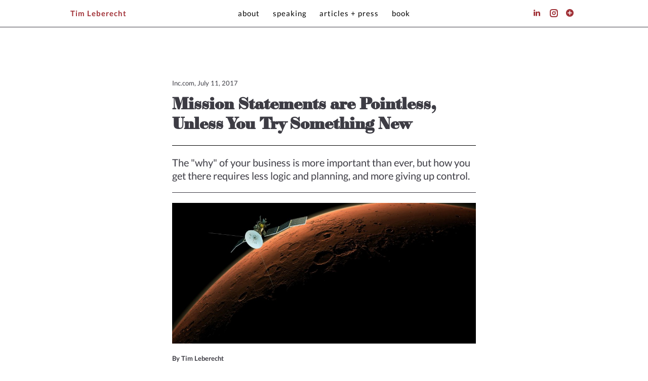

--- FILE ---
content_type: text/html; charset=UTF-8
request_url: http://timleberecht.com/article/3211/
body_size: 7288
content:
<!DOCTYPE html>
<html lang="en-US" prefix="og: http://ogp.me/ns#" class="no-js">
<head>
  <meta charset="UTF-8" />
  <meta name="viewport" content="width=device-width, initial-scale=1">
  <link rel="icon" type="image/x-icon" href="http://timleberecht.com/wp/wp-content/themes/tim_leberecht_2016/public/images/favicon.ico" />
  <title>Mission Statements are Pointless, Unless You Try Something New - Tim Leberecht</title>
  <script>document.documentElement.className = document.documentElement.className.replace("no-js","js");</script>

<!-- This site is optimized with the Yoast SEO plugin v3.0.7 - https://yoast.com/wordpress/plugins/seo/ -->
<link rel="canonical" href="http://timleberecht.com/article/3211/" />
<meta property="og:locale" content="en_US" />
<meta property="og:type" content="article" />
<meta property="og:title" content="Mission Statements are Pointless, Unless You Try Something New - Tim Leberecht" />
<meta property="og:description" content="By Tim Leberecht After several sessions of wrangling and wordsmithing, your company&#8217;s mission statement is ready to roll. There&#8217;s just one thing: it&#8217;s not inspiring. Many mission statements fail to &#8220;stick&#8221;; they are often boring, banal, even farcical. A Boston University survey showed that 70 percent of management teams believe their employees are inspired by their mission, butRead More" />
<meta property="og:url" content="http://timleberecht.com/article/3211/" />
<meta property="og:site_name" content="Tim Leberecht" />
<meta property="article:tag" content="Beautiful Business" />
<meta property="article:tag" content="Future of Work" />
<meta property="article:tag" content="Leadership" />
<meta property="article:tag" content="Purpose-driven Business" />
<meta property="article:section" content="Articles" />
<meta property="og:image" content="http://timleberecht.com/wp/wp-content/uploads/2017/07/Mission-Mars-Satellite-1-e1499779075320.jpg" />
<!-- / Yoast SEO plugin. -->

<link rel="alternate" type="application/rss+xml" title="Tim Leberecht &raquo; Feed" href="http://timleberecht.com/feed/" />
<link rel="alternate" type="application/rss+xml" title="Tim Leberecht &raquo; Comments Feed" href="http://timleberecht.com/comments/feed/" />
		<script type="text/javascript">
			window._wpemojiSettings = {"baseUrl":"https:\/\/s.w.org\/images\/core\/emoji\/72x72\/","ext":".png","source":{"concatemoji":"http:\/\/timleberecht.com\/wp\/wp-includes\/js\/wp-emoji-release.min.js?ver=4.4.34"}};
			!function(e,n,t){var a;function i(e){var t=n.createElement("canvas"),a=t.getContext&&t.getContext("2d"),i=String.fromCharCode;return!(!a||!a.fillText)&&(a.textBaseline="top",a.font="600 32px Arial","flag"===e?(a.fillText(i(55356,56806,55356,56826),0,0),3e3<t.toDataURL().length):"diversity"===e?(a.fillText(i(55356,57221),0,0),t=a.getImageData(16,16,1,1).data,a.fillText(i(55356,57221,55356,57343),0,0),(t=a.getImageData(16,16,1,1).data)[0],t[1],t[2],t[3],!0):("simple"===e?a.fillText(i(55357,56835),0,0):a.fillText(i(55356,57135),0,0),0!==a.getImageData(16,16,1,1).data[0]))}function o(e){var t=n.createElement("script");t.src=e,t.type="text/javascript",n.getElementsByTagName("head")[0].appendChild(t)}t.supports={simple:i("simple"),flag:i("flag"),unicode8:i("unicode8"),diversity:i("diversity")},t.DOMReady=!1,t.readyCallback=function(){t.DOMReady=!0},t.supports.simple&&t.supports.flag&&t.supports.unicode8&&t.supports.diversity||(a=function(){t.readyCallback()},n.addEventListener?(n.addEventListener("DOMContentLoaded",a,!1),e.addEventListener("load",a,!1)):(e.attachEvent("onload",a),n.attachEvent("onreadystatechange",function(){"complete"===n.readyState&&t.readyCallback()})),(a=t.source||{}).concatemoji?o(a.concatemoji):a.wpemoji&&a.twemoji&&(o(a.twemoji),o(a.wpemoji)))}(window,document,window._wpemojiSettings);
		</script>
		<style type="text/css">
img.wp-smiley,
img.emoji {
	display: inline !important;
	border: none !important;
	box-shadow: none !important;
	height: 1em !important;
	width: 1em !important;
	margin: 0 .07em !important;
	vertical-align: -0.1em !important;
	background: none !important;
	padding: 0 !important;
}
</style>
<link rel='stylesheet' id='main-css'  href='http://timleberecht.com/wp/wp-content/themes/tim_leberecht_2016/public/css/main.css?ver=4.4.34' type='text/css' media='all' />
<!-- This site uses the Google Analytics by Yoast plugin v5.4.6 - Universal enabled - https://yoast.com/wordpress/plugins/google-analytics/ -->
<script type="text/javascript">
	(function(i,s,o,g,r,a,m){i['GoogleAnalyticsObject']=r;i[r]=i[r]||function(){
		(i[r].q=i[r].q||[]).push(arguments)},i[r].l=1*new Date();a=s.createElement(o),
		m=s.getElementsByTagName(o)[0];a.async=1;a.src=g;m.parentNode.insertBefore(a,m)
	})(window,document,'script','//www.google-analytics.com/analytics.js','__gaTracker');

	__gaTracker('create', 'UA-57305754-1', 'auto');
	__gaTracker('set', 'forceSSL', true);
	__gaTracker('send','pageview');

</script>
<!-- / Google Analytics by Yoast -->
<script type='text/javascript' src='http://timleberecht.com/wp/wp-includes/js/jquery/jquery.js?ver=1.11.3'></script>
<script type='text/javascript' src='http://timleberecht.com/wp/wp-includes/js/jquery/jquery-migrate.min.js?ver=1.2.1'></script>
<link rel='https://api.w.org/' href='http://timleberecht.com/wp-json/' />
<link rel="EditURI" type="application/rsd+xml" title="RSD" href="http://timleberecht.com/wp/xmlrpc.php?rsd" />
<link rel="wlwmanifest" type="application/wlwmanifest+xml" href="http://timleberecht.com/wp/wp-includes/wlwmanifest.xml" /> 
<meta name="generator" content="WordPress 4.4.34" />
<link rel='shortlink' href='http://timleberecht.com/?p=3211' />
<link rel="alternate" type="application/json+oembed" href="http://timleberecht.com/wp-json/oembed/1.0/embed?url=http%3A%2F%2Ftimleberecht.com%2Farticle%2F3211%2F" />
<link rel="alternate" type="text/xml+oembed" href="http://timleberecht.com/wp-json/oembed/1.0/embed?url=http%3A%2F%2Ftimleberecht.com%2Farticle%2F3211%2F&#038;format=xml" />
  
</head>

<body class="single single-article postid-3211 article-3211">

<div class="header">
  <div class="container">
    <!-- <a href="http://timleberecht.tumblr.com" class="title">Tim Leberecht</a> -->
    <a href="http://timleberecht.com" class="title">Tim Leberecht</a>
    <ul id="menu-primary-navigation" class="menu"><li id="menu-item-2051" class="menu-item menu-item-type-post_type menu-item-object-page menu-item-2051"><a href="http://timleberecht.com/about/">About</a></li>
<li id="menu-item-2049" class="menu-item menu-item-type-post_type menu-item-object-page menu-item-2049"><a href="http://timleberecht.com/speaking/">Speaking</a></li>
<li id="menu-item-2048" class="menu-item menu-item-type-post_type menu-item-object-page menu-item-2048"><a href="http://timleberecht.com/articles-and-press/">Articles + Press</a></li>
<li id="menu-item-2050" class="menu-item menu-item-type-post_type menu-item-object-page menu-item-2050"><a href="http://timleberecht.com/books/">Book</a></li>
</ul>    <div class="social-links">
     <a target="_blank" href="http://www.linkedin.com/in/tleberecht" class="icon icon-linkedin"></a><a target="_blank" href="https://www.instagram.com/timleberecht/" class="instagram-icon"><span></span></a><a target="_blank" href="http://eepurl.com/gdazkf" class="icon icon-plus"></a>    </div>
    <a class="toggle-menu" href="#">
      <span class="line"></span>
    </a>
  </div>
</div>
<div class="page-wrapper hidden">


<div id="main">
  <div class="container clear-header article ">
    Inc.com, July 11, 2017    <h1 class="title fancy">Mission Statements are Pointless, Unless You Try Something New</h1>
    <p class="article-subtitle">The "why" of your business is more important than ever, but how you get there requires less logic and planning, and more giving up control.<p>    <img src="http://timleberecht.com/wp/wp-content/uploads/2017/07/Mission-Mars-Satellite.jpg" class="article-thumbnail">        <p><strong>By Tim Leberecht</strong></p>
<p>After several sessions of wrangling and wordsmithing, your company&#8217;s mission statement is ready to roll. There&#8217;s just one thing: it&#8217;s not inspiring.</p>
<p>Many mission statements fail to &#8220;stick&#8221;; they are often boring, banal, even <a href="https://www.inc.com/minda-zetlin/9-worst-mission-statements-all-time.html" onclick="__gaTracker('send', 'event', 'outbound-article', 'https://www.inc.com/minda-zetlin/9-worst-mission-statements-all-time.html', 'farcical');">farcical</a>. A <a href="http://www.economist.com/node/21530171" onclick="__gaTracker('send', 'event', 'outbound-article', 'http://www.economist.com/node/21530171', 'Boston University survey');" target="_blank">Boston University survey</a> showed that 70 percent of management teams believe their employees are inspired by their mission, but only 27 percent of employees agreed with that sentiment.</p>
<p>Clearly, there&#8217;s a disconnect.</p>
<h2>The time for next-level mission statements is now</h2>
<p>The world, and work culture, has evolved since mission statements became an entrenched part of corporate protocol&#8211;but their purpose and the way we approach them has not.</p>
<p>The traditional process for creating a mission statement is tricky. It presents a minefield of disparate allegiances, political calculations, and power dynamics. It can be polarizing. I once hired a conflict mediator to help.</p>
<p>And even if employees are included in the process, they are smart enough to see through the spin. Crowdsourced doesn&#8217;t mean co-authored, and employees understand the difference between being asked to contribute and truly leaving a mark.</p>
<h2>Millennials need meaning (and so do the rest of us)</h2>
<p>The new and improved mission statement must go beyond lip service to spark a message that&#8217;s aspirational as much as it&#8217;s inspirational, highlighting why employees choose your company over others. Because let&#8217;s face it, in today&#8217;s economy Millennials view the hiring process as a two-way street. And when they&#8217;re not happy, they fearlessly move on, looking for meaning in a job just as much as an alignment of skills and salary.</p>
<p>According to a 2015 <a href="http://www2.deloitte.com/global/en/pages/about-deloitte/articles/2015-millennial-survey-press-release.html" onclick="__gaTracker('send', 'event', 'outbound-article', 'http://www2.deloitte.com/global/en/pages/about-deloitte/articles/2015-millennial-survey-press-release.html', 'Deloitte survey');" target="_blank" rel="nofollow">Deloitte survey</a>, 6 out of 10 Millennials cited their company&#8217;s sense of purpose as part of the reason they chose their job. That same study also found, however, that as many as 28 percent of Millennials believe their talents aren&#8217;t being tapped by their current employers.</p>
<h2>The Beatles didn&#8217;t have a mission statement</h2>
<p>If you don&#8217;t like mission statements, you&#8217;ll like this: The Beatles didn&#8217;t have one.</p>
<p>Maybe the band was onto something? Artists are driven by an insatiable desire to create. It gets them out of bed, and keeps them going when times are tough. Their drive is their mission. They make a statement with each new work they produce, allowing it to speak for itself and leaving others to explain it.</p>
<p>Business, I don&#8217;t have to tell you, is different. You must explain everything first, and then act on it (also known as &#8220;strategy and planning&#8221;). Creating and maintaining predictability is critical. A mission statement cuts through the din to help a company legitimize, elevate, and rationalize itself.</p>
<p>The problem is that it doesn&#8217;t address intrinsic motivation&#8211;the kind that keeps artists pushing and pushing, and can help your employees do the same.</p>
<h2>Make innovating the mission statement your mission</h2>
<p>When I worked at <a href="https://www.frogdesign.com/about" onclick="__gaTracker('send', 'event', 'outbound-article', 'https://www.frogdesign.com/about', 'Frog Design');" target="_blank" rel="nofollow">Frog Design</a>, a global design and strategy firm, our founder, the industrial designer Hartmut Esslinger, had crafted a one-page manifesto in place of a mission statement. He chose this format because it articulates the philosophy behind a movement and advocates triggering one by challenging the status quo. It was pure passion, devoid of any strategic calculation.</p>
<p>I saw how a distinctive and firm point of view can truly inspire people; they are galvanized when they are a part of something different, something greater than themselves, like a movement.</p>
<p>So how to do that?</p>
<ul>
<li>Free yourself from research: You don&#8217;t need a comprehensive three-month discovery phase with stakeholder interviews. Replace the marathon with a sprint. A snapshot often captures the essence of your business better than a feature length documentary.</li>
<li>Embody your mission statement before you articulate it: Create an event that brings your company&#8217;s core attributes to life. Afterwards, describe what it was like; this will help steer away from boilerplate copy.</li>
<li>Collaborate with artists: Allow one or more to document what you do and write a story. You don&#8217;t have to use the output as the statement itself; it provides a perspective that helps shape the copy you use.</li>
<li>The democratic approach doesn&#8217;t work&#8211;at first: A good place to start is the founder&#8217;s vision and story, but this doesn&#8217;t work well as a team exercise (trust me). The next step is to invite employees to bring the statement to life with their feedback; keep in mind though: you can&#8217;t just ask for it, you&#8217;ve got to use it.</li>
<li>You must make choices: A good mission statement will polarize people&#8211;in a good way. Just like your personal identity is an act of exclusion&#8211;you can&#8217;t possibly be everybody&#8217;s family&#8211;your company is not for everyone. It&#8217;s not possible, practical, or specific enough &#8220;to improve the lives of everybody.&#8221; By contrast, wanting &#8220;to revolutionize public transportation&#8221; is both an inspiring mission and threatening to your competitors.</li>
</ul>
<p>I recently spoke with Stephen Scott Johnson, author of the forthcoming book <a href="https://www.stephenscottjohnson.com/emergent/" onclick="__gaTracker('send', 'event', 'outbound-article', 'https://www.stephenscottjohnson.com/emergent/', 'Emergent: Ignite Purpose, Transform Culture, Make Change Stick');" target="_blank" rel="nofollow"><em>Emergent: Ignite Purpose, Transform Culture, Make Change Stick</em></a>. In it, he argues that in order for organizations to become catalysts of change and adapt to an ever-changing world, they need to initiate movements internally or become a movement itself. Imposing a mandate of change from the top down won&#8217;t work because it doesn&#8217;t proactively engage those on the receiving end, and they simply won&#8217;t identify with it.</p>
<p>Global food company <a href="https://www.marketingweek.com/2017/06/23/danone-repositioning-manifesto-brand/" onclick="__gaTracker('send', 'event', 'outbound-article', 'https://www.marketingweek.com/2017/06/23/danone-repositioning-manifesto-brand/', 'Danone');" target="_blank" rel="nofollow">Danone</a> serves as a recent example for businesses-as-movements and has repositioned itself as a &#8220;manifesto brand,&#8221; involving all of its employees in the (at times beautifully messy) process and even creating the position of a Chief Manifesto Catalyst.</p>
<p>Let&#8217;s stop viewing mission statements as a rational activity. Plenty of what we do in business must be rational and controlled, but it&#8217;s only in letting go and stepping away from the confines of that thinking a mission statement can truly elevate.</p>
<p><em>This article originally appeared on <a href="https://www.inc.com/tim-leberecht/mission-statements-are-pointless-unless-you-try-so.html" onclick="__gaTracker('send', 'event', 'outbound-article', 'https://www.inc.com/tim-leberecht/mission-statements-are-pointless-unless-you-try-so.html', 'Inc.com');">Inc.com</a>. </em></p>
  </div>
</div>



</div>



<div class="footer">
<p class="text-center section-title" id="contact">Contact</p>
  <div class="pampas section contacts">
    <div class="container">
      <p><strong>Speaking:</strong> Bastien Kompf, Com Insights, <a href="mailto:bastien.kompf@cominsights.com">bastien.kompf@cominsights.com</a></p>
<p><strong>Literary agent:</strong> Zoë Pagnamenta, Calligraph, <a href="mailto:zoe@calligraphlit.com">zoe@calligraphlit.com</a></p>
<p><strong>Everything else:</strong> <a href="mailto:tim@thebusinessromantic.com">tim@thebusinessromantic.com</a></p>
<p>Book cover and headshots / photography by Beowulf Sheehan &#8211; © Beowulf Sheehan</p>
<p>Additional photography by Dan Taylor / <a href="http://www.heisenbergmedia.com/" target="_blank">Heisenberg Media</a></p>
<p><a href="http://timleberecht.com/privacy-policy/">Privacy Policy</a></p>
            <a href="http://eepurl.com/gdazkf" target="_blank" class="subscribe-box link-box">Subscribe to Newsletter</a>
            <div class="social-links">
      <a target="_blank" href="https://www.instagram.com/timleberecht/" class="instagram-icon"><span></span></a><a target="_blank" href="https://medium.com/@timleberecht" class="icon icon-medium"></a><a target="_blank" href="http://www.linkedin.com/in/tleberecht" class="icon icon-linkedin"></a>     <div class="mailing-address"><p><strong>Mailing address:</strong><br />
The Business Romantic Society GmbH<br />
Rosenthaler Str. 72a<br />
10119 Berlin, Germany</p>
</div>      
      <p class="built-by"><a href="http://www.builtbycivilization.com" target="_blank">BUILT BY CIVILIZATION</a></p>
      </div>
    </div>
   </div><!-- /.footer -->
</div><!-- page-wrapper -->
    <script type='text/javascript' src='http://timleberecht.com/wp/wp-content/themes/tim_leberecht_2016/public/js/pace.min.js?ver=0.0.1'></script>
<script type='text/javascript' src='http://timleberecht.com/wp/wp-content/themes/tim_leberecht_2016/public/js/vendor.js?ver=0.0.1'></script>
<script type='text/javascript' src='http://timleberecht.com/wp/wp-content/themes/tim_leberecht_2016/public/js/main.js?ver=0.0.1'></script>
<script type='text/javascript' src='http://timleberecht.com/wp/wp-includes/js/wp-embed.min.js?ver=4.4.34'></script>
</body>
</html>

--- FILE ---
content_type: text/css
request_url: http://timleberecht.com/wp/wp-content/themes/tim_leberecht_2016/public/css/main.css?ver=4.4.34
body_size: 45873
content:
/* Vendor Imports
--------------------------------------------- */
/* variables
--------------------------------------------- */
/* resets and source imports
--------------------------------------------- */
html {
  font-family: sans-serif;
  -ms-text-size-adjust: 100%;
  -webkit-text-size-adjust: 100%;
}
body {
  margin: 0;
}
article,
aside,
details,
figcaption,
figure,
footer,
header,
hgroup,
main,
nav,
section,
summary {
  display: block;
}
audio,
canvas,
progress,
video {
  display: inline-block;
  vertical-align: baseline;
}
audio:not([controls]) {
  display: none;
  height: 0;
}
[hidden],
template {
  display: none;
}
a {
  background: transparent;
}
a:active,
a:hover {
  outline: 0;
}
abbr[title] {
  border-bottom: 1px dotted;
}
b,
strong {
  font-weight: bold;
}
dfn {
  font-style: italic;
}
h1 {
  font-size: 2em;
  margin: 0.67em 0;
}
mark {
  background: #ff0;
  color: #000;
}
small {
  font-size: 80%;
}
sub,
sup {
  font-size: 75%;
  line-height: 0;
  position: relative;
  vertical-align: baseline;
}
sup {
  top: -0.5em;
}
sub {
  bottom: -0.25em;
}
img {
  border: 0;
}
svg:not(:root) {
  overflow: hidden;
}
figure {
  margin: 1em 40px;
}
hr {
  -webkit-box-sizing: content-box;
  -moz-box-sizing: content-box;
  box-sizing: content-box;
  height: 0;
}
pre {
  overflow: auto;
}
code,
kbd,
pre,
samp {
  font-family: monospace, monospace;
  font-size: 1em;
}
button,
input,
optgroup,
select,
textarea {
  color: inherit;
  font: inherit;
  margin: 0;
}
button {
  overflow: visible;
}
button,
select {
  text-transform: none;
}
button,
html input[type="button"],
input[type="reset"],
input[type="submit"] {
  -webkit-appearance: button;
  cursor: pointer;
}
button[disabled],
html input[disabled] {
  cursor: default;
}
button::-moz-focus-inner,
input::-moz-focus-inner {
  border: 0;
  padding: 0;
}
input {
  line-height: normal;
}
input[type="checkbox"],
input[type="radio"] {
  -webkit-box-sizing: border-box;
  -moz-box-sizing: border-box;
  box-sizing: border-box;
  padding: 0;
}
input[type="number"]::-webkit-inner-spin-button,
input[type="number"]::-webkit-outer-spin-button {
  height: auto;
}
input[type="search"] {
  -webkit-appearance: textfield;
  -webkit-box-sizing: content-box;
  -moz-box-sizing: content-box;
  box-sizing: content-box;
}
input[type="search"]::-webkit-search-cancel-button,
input[type="search"]::-webkit-search-decoration {
  -webkit-appearance: none;
}
fieldset {
  border: 1px solid #c0c0c0;
  margin: 0 2px;
  padding: 0.35em 0.625em 0.75em;
}
legend {
  border: 0;
  padding: 0;
}
textarea {
  overflow: auto;
}
optgroup {
  font-weight: bold;
}
table {
  border-collapse: collapse;
  border-spacing: 0;
}
td,
th {
  padding: 0;
}
html {
  -webkit-box-sizing: border-box;
  -moz-box-sizing: border-box;
  box-sizing: border-box;
}
*,
*:before,
*:after {
  -webkit-box-sizing: inherit;
  -moz-box-sizing: inherit;
  box-sizing: inherit;
}
@font-face {
  font-family: "icons";
  src: url("../fonts/icons.eot");
  src: url("../fonts/icons.eot?#iefix") format('eot'), url("../fonts/icons.woff") format('woff'), url("../fonts/icons.ttf") format('truetype'), url("../fonts/icons.svg#icons") format('svg');
  font-weight: normal;
  font-style: normal;
}
.icon {
  font-family: "icons";
}
.icon:before {
  display: inline-block;
  font-family: "icons";
  font-style: normal;
  font-weight: normal;
  line-height: 1;
  -webkit-font-smoothing: antialiased;
  -moz-osx-font-smoothing: grayscale;
}
.icon-arrow-down:before {
  content: "\E001";
}
.icon-ello:before {
  content: "\E002";
}
.icon-facebook:before {
  content: "\E003";
}
.icon-linkedin:before {
  content: "\E004";
}
.icon-medium:before {
  content: "\E005";
}
.icon-pinterest:before {
  content: "\E006";
}
.icon-play-button:before {
  content: "\E007";
}
.icon-plus:before {
  content: "\E008";
}
.icon-slideshare:before {
  content: "\E009";
}
.icon-tumblr:before {
  content: "\E00A";
}
.icon-twitter:before {
  content: "\E00B";
}
.icon-vimeo:before {
  content: "\E00C";
}
.icon-youtube:before {
  content: "\E00D";
}



.instagram-icon {
  display: inline-block;
  overflow: visible;
  position:relative;
  line-height: 1.1em;
  font-size:1em;
}

.instagram-icon span{
  background: url("../images/instagram-icon.svg") no-repeat center center;
  background-size: 98%;
  display: block;
  width:1.1em;
  height:1.1em;
  position:relative;
  top:.05em;
}


html,
body {
  height: 100%;
}
img {
  max-width: 100%;
  height: auto;
}
a {
  color: #A13137;
  text-decoration: none;
  -webkit-transition: background 0.15s ease;
  transition: background 0.15s ease;
}
p {
  margin: 0 0 20px;
}
strong {
  font-weight: bold;
}
small {
  font-weight: 300;
  font-size: 0.875rem;
}
.no-flicker {
  -webkit-transform: translate3d(0, 0, 0);
}
.hide-text {
  border: 0;
  font: 0/0 a;
  text-shadow: none;
  color: transparent;
  background-color: transparent;
}
.relative,
.home .book,
.page-homepage .book {
  position: relative;
}
.absolute {
  position: absolute;
}
.upcase {
  text-transform: uppercase;
}
.inline-block {
  display: inline-block;
}
.display-block,
.home .book,
.page-homepage .book {
  display: block;
}
.text-center {
  text-align: center;
}
.overflow-hidden {
  overflow: hidden;
}
.button-reset,
.filter-button {
  border: 0;
  padding: 0;
  cursor: pointer;
  overflow: visible;
  background: none;
}
.filter-button:hover{color: #A13137;}
.filter-button.active{font-weight:bold;}

.button-reset::-moz-focus-inner,
.filter-button::-moz-focus-inner {
  border: none;
  padding: 0;
}
.image-replace {
  font: 0/0 a;
  text-shadow: none;
  color: transparent;
}
.js .js-hidden {
  -ms-filter: "progid:DXImageTransform.Microsoft.Alpha(Opacity=0)";
  filter: alpha(opacity=0);
  opacity: 0;
  height: 0;
  overflow: hidden;
  padding: 0;
  margin: 0;
}
.no-mobile {
  display: none;
}
@media screen and (min-width: 800px) {
  .no-mobile {
    display: block;
  }
}
.mobile-only {
  display: block;
}
@media screen and (min-width: 800px) {
  .mobile-only {
    display: none;
  }
}
@media screen and (min-width: 800px) {
  .f-left {
    float: left;
  }
}
@media screen and (min-width: 800px) {
  .f-right {
    float: right;
  }
}
.mobile-center {
  text-align: center;
}
@media screen and (min-width: 800px) {
  .mobile-center {
    text-align: left;
  }
}

.page-wrapper{
	opacity:.999999
	-webkit-transition: opacity 0.5s;
       -moz-transition: opacity 0.5s;
	     -o-transition: opacity 0.5s;
            transition: opacity 0.5s;
} 
.page-wrapper.hidden {opacity:0;} 

.homepage-slides .vertically-center.overlay-wrapper{
  	position: absolute;
  	bottom:0px;
  /* 	max-width:600px; */
  }

.homepage-slides .overlay-inner {
  	border-top: 1px solid #000;
  	border-bottom: 1px solid #000;
/*
	border-top: 1px dotted rgba(61,60,68,0.25);
	border-bottom: 1px dotted rgba(61,60,68,0.25);
*/
  	padding-top:20px;
  	padding-bottom:20px;
}
  

.top-line {border-top:1px solid #000;}
.testimonials .feature-lead{
	/* border-bottom:1px solid #000; */
	max-width:none;
}

.testimonials .testimonial-inner {max-width:700px;margin:auto; padding:40px;}

.testimonials q,
.testimonials q p {font-family: "Lato", sans-serif;	font-size: .9rem;font-weight:normal;}
.testimonials-title {text-align: center;}


q, blockquote{display:block; quotes:"\201C" "\201D" "\2018" "\2019"}

.hanging-quotes q:before,
blockquote:before{content:open-quote; margin-left:-0.65em;}

.hanging-quotes q:after, 
blockquote:after{content:close-quote; margin-left:0em; font-weight:700;}

.testimonials q:before,
.testimonials blockquote:before{margin-left:-0.35em; font-weight:normal;}

.testimonials q:after,
.testimonials blockquote:after{font-weight:normal;}


@media screen and (min-width: 800px) {
  .vertically-center {
    position: relative;
    top: 50%;
    -webkit-transform: translateY(-50%);
    -ms-transform: translateY(-50%);
    transform: translateY(-50%);
  }
  .homepage-slides .overlay-wrapper {
  	margin:0px 40px;
  	/* display:none; */
  }
  .homepage-slides .vertically-center.right-align{
  	right:0px;
  }
}
@media screen and (min-width: 600px) {
	.testimonials q, .testimonials q p { 
    	font-size:1.1rem;
  	}
}

@media screen and (max-width: 600px) {
	.testimonials q, 
	.testimonials q p { 
    	line-height:1.4rem;
  	}
}



.no-quotes q:before,
.no-quotes q:after {content:'';}

q:before,
q p,
blockquote:before,
blockquote p{
	display:inline; 
	}

q + cite,
blockquote + cite{display:block;font-style:normal; font-weight:normal;margin-top:10px;margin-left:15px;font-weight:300;}

q + cite:before,
blockquote + cite:before{content:"— "; margin-left:-15px;}

.embed-container {
  position: relative;
  padding-bottom: 56.25%;
  height: 0;
  overflow: hidden;
  max-width: 100%;
  height: auto;
}
.embed-container iframe,
.embed-container object,
.embed-container embed {
  position: absolute;
  top: 0;
  left: 0;
  width: 100%;
  height: 100%;
}
.red {
  color: #A13137;
  font-weight: bold;
}
p.red {
  font-weight: normal;
}
.pampas {
  background: #f4eeec;
}
.section {
  padding: 40px 0;
}
.clear-header,
.container.clear-header,
.hero {
  margin-top: 52px;
}
.page-about #main .container,
.footer .container {
  max-width: 700px;
}
.footer .container .social-links a {
  font-size: 20px;
  margin-right: 1em;
}
.footer .container .social-links a:hover {
  color: #b2373d;
}

.contacts a.subscribe-box{
   margin-top: 14px;
   margin-bottom: 18px;
}

/*
.page-about .portrait {
 	margin:0px 20px 13px 0px;
 	float:left;
 	max-width:206px;
}
*/

.page-about .portrait {
    /* margin: 80px 0 40px; */
    margin: 0px 0px 13px 20px;
    float: right;
    max-width: 206px;
}

.page-about .biography {
  padding-bottom: 40px;
 /*  margin-top:100px; */
}
.article-header {
  border-bottom: 1px dotted rgba(61,60,68,0.25);
  margin-bottom: 20px;
}
a.read-more {
  font-weight: bold;
  color: #3d3c44;
}
a.read-more:hover {
  color: #A13137;
}
.article .post-thumbnail.circle {
  display: block;
  overflow: hidden;
  margin-bottom: 20px;
  text-align:center;
}
.article .post-thumbnail.circle img {
  /* border-radius: 50%; */
  margin: auto;
}
.article.slick-slide {
  text-align: left;
  padding: 40px 20px;
  position: relative;
}

@media screen and (max-width:800px){
	.article.slick-slide {
	  padding: 40px 40px;
	}
}
.article.slick-slide:before {
  content: "";
  position: absolute;
  display: block;
  top: 0;
  bottom: 0;
  z-index: -1;
  left: 0;
  right: -1px;
  border-right: 1px solid #3d3c44;
  padding-bottom: 9999px;
}
.filter-articles {
  background: #fff;
  text-align: center;
  padding: 8px;
  /* height: 54px; */
  min-height:54px;
  border-top: 1px solid #3d3c44;
  border-bottom: 1px solid #3d3c44;
  position: relative;
}
.filter-articles.above {
  z-index: 999;
}
@media screen and (min-width: 800px) {
  .filter-articles.affix {
    position: fixed;
    top: 0;
    left: 0;
    right: 0;
    z-index: 999;
  }
}
@media screen and (min-width: 1000px) {
  .admin-bar .filter-articles.affix {
    top: 30px;
  }
}
.filter-button {
  padding: 4px 15px;
  text-transform: lowercase;
  /* letter-spacing: 2px; */ /*removed because of primary menu item numbers now*/
 /*  border-right: 1px dotted rgba(61,60,68,0.3); */
}
@media screen and (max-width: 600px){
  .filter-button {
	padding: 4px 7px;
	text-transform: lowercase;
	letter-spacing: 1px;
	font-size:.7rem;
	padding-top:11px;
  }
}
.filter-button:focus {
  outline: 0;
}
.filter-button.active {
  color: #A13137;
}
.filter-button:last-child {
  border-right: none;
}
.book-section {
  border-top: 3px solid #3d3c44;
}
.book-section:first-child {
  border-top: none;
}
.book-section .attribution {
 /*  color: #A13137; */
  /* font-weight: 300; */
}
.book-section .article-header h3 {
  margin-top: 0;
}
.book-section .article-header h3 a {
  color: #3d3c44;
}
.book-section .article-header h3 a:hover {
  color: #A13137;
}
.book-section__header {
  text-align: center;
  max-width: 940px;
  padding: 0 20px;
  margin: 100px auto 50px;
  overflow: hidden;
}
.book-section__header .book-cover img {
  max-height: 70vh;
  width: auto;
}

.thumb-list{
	clear:both;
	text-align:center;	    
	padding-bottom: 20px;
    border-top: 1px solid #000;
    margin-top: 20px;
    padding-top:20px;}

.thumb-list ul{
	list-style: none;
	padding:0;
	margin:0;

}
.thumb-list li{
	display:inline-block;
	margin-right:10px;
	margin-left:10px;
	width:120px;
	height:120px;
}

.other-editions.thumb-list li{
	width:105px;
	height:auto;
	margin-right:10px;
	margin-left:10px;
}

.thumb-list a,
.thumb-list span {width:120px;height:120px;display:block;}

.other-editions.thumb-list a{
	width:105px;
	height:auto;
}

.thumb-list p {text-align:center;}
.other-editions-intro p{max-width:700px;margin:0px auto 20px auto;text-align:left;}

.logos.thumb-list{border-top: 1px dotted rgba(61,60,68,0.25);margin-left:20px; margin-right:20px;}
.page-template-articles-press .logos.thumb-list{margin-left:0px; margin-right:0px;}

.logos.thumb-list ul{/* display:table;  */margin:0 auto;text-align:center;}
.logos.thumb-list ul li{display:inline-block; padding:0px;margin-left:20px;margin-right:20px}
.logos.thumb-list ul li a,
.logos.thumb-list ul li span{opacity:.6;cursor:default;}
/* .logos.thumb-list ul li a:hover{opacity:.7;} */

.other-editions.thumb-list a{height:auto;}
/* .other-editions.thumb-list a img{display:block;} */

@media screen and (max-width: 600px) {
	.logos.thumb-list ul li{
		padding-left:0px;
		padding-right:0px;
		width:80px;height:80px;
	}
	.thumb-list a,
	.thumb-list span {
		width:80px;
		height:80px;}
		
	.other-editions.thumb-list li,
	.other-editions.thumb-list a{
		width:80px;
		height:auto;
	}
}



@media screen and (min-width: 800px) {
  .book-section__header .book-cover {
    float: left;
    width: 35%;
    max-height: 90vh;
  }
}
.book-section__header .book-info {
  text-align: left;
}
@media screen and (min-width: 800px) {
  .book-section__header .book-info {
    float: left;
    width: 64%;
    padding-left: 24px;
  }
}

.book-section__header .book-info .book-tagline {
  font-size: 33px;
  line-height: 1.4;
  margin-bottom: 20px;
}
/*
.book-section__header .book-info p {
  line-height: 1.7;
}
*/
.book-section__header .book-info .pre-order-links {
  margin: 0 0 20px 0;
  text-align: center;
}
@media screen and (max-width:800px){
	.book-section__header .book-info .pre-order-links {
		margin: 0 auto;
	}
}

.book-slider {
  border-bottom: 1px solid #3d3c44;
}
.book-slide {
  text-align: left;
  padding: 40px 20px;
  position: relative;
}
.book-slide:before {
  content: "";
  position: absolute;
  display: block;
  top: 0;
  bottom: 0;
  z-index: -1;
  left: 0;
  right: -1px;
  border-right: 1px solid #3d3c44;
  padding-bottom: 9999px;
}
.book-description {
  background: #f4eeec;
  padding: 100px 0;
}
.book-description .container {
  max-width: 700px;
}
.spaced {letter-spacing: 2px;}

a.link-box {
  display: block;
  max-width: 70%;
  text-transform: uppercase;
  font-size: 0.84375rem;
  line-height: 1.875rem;
  padding: 0 0.9375rem;
  border: 2px solid #A13137;
  font-weight: bold;
  margin: 0 auto 1em;
  letter-spacing: 2px;
  text-align:center;
}
@media screen and (min-width: 800px) {
  a.link-box {
    display: inline-block;
    margin: 0;
  }
  a.link-box.middle {
    border-right: none;
    border-left: none;
  }
  a.link-box:hover {
    background: #A13137;
    color: #fff;
  }
  a.link-box.bottom {
    border-top: none;
  }
}
.pre-order-links {
  position: relative;
  margin-bottom: 2.5em;
  max-width: 600px;
  margin: auto auto 1em;
  padding-top: 1em;
  left: -1px;
}

@media screen and (min-width: 800px) {
  .pre-order-links {
    display: -webkit-box;
    display: -webkit-flex;
    display: -ms-flexbox;
    display: flex;
    -webkit-flex-wrap: wrap;
    -ms-flex-wrap: wrap;
    flex-wrap: wrap;
  }
  .pre-order-links a {
    -webkit-flex-basis: 33.33%;
    -ms-flex-basis: 33.33%;
    -ms-flex-preferred-size: 33.33%;
    flex-basis: 33.33%;
  }
  .pre-order-links a.link-box {
    margin-right: -2px;
    margin-bottom: -2px;
  }
}
.social-links--row {
  border-top: 1px solid #3d3c44;
  border-bottom: 1px solid #3d3c44;
  padding: 1.5em 0;
  margin-bottom: 1em;
}
.social-links--row a {
  line-height: 1;
  display: inline-block;
  vertical-align: middle;
  margin: 0 0.5em;
}
@media screen and (min-width: 800px) {
  .social-links--row {
    font-size: 1.25rem;
    max-width: 800px;
    margin: 0 auto 1.5em;
  }
  .social-links--row a:hover {
    color: #b2373d;
  }
}

.contacts {
  padding-bottom: 3em;
}
.contacts p {
  font-size: 0.8125rem;
}
.header {
  padding: 1em 0;
  overflow: hidden;
  position: fixed;
  top: 0;
  left: 0;
  right: 0;
  z-index: 1;
  background: #fff;
  height: 54px;
  border-bottom: 1px solid #3d3c44;
  -webkit-transition: height 400ms cubic-bezier(1, 0, 0, 1);
  transition: height 400ms cubic-bezier(1, 0, 0, 1);
}
.header.open {
  height: 100%;
  overflow-y: auto;
}
@media screen and (min-width: 1000px) {
  .admin-bar .header {
    top: 30px;
  }
}
.admin-bar #wpadminbar {
  display: none !important;
}
@media screen and (min-width: 1000px) {
  .admin-bar #wpadminbar {
    display: block !important;
  }
}
.header .title {
  position: absolute;
  left: 1em;
  font-weight: bold;
  z-index: 1000;
  letter-spacing:1px;
}
.header .social-links {
  text-align: center;
}
@media screen and (min-width: 800px) {
  .header .social-links {
    text-align: left;
    position: absolute;
    top: 0;
    right: 1em;
    z-index: 1000;
  }
}
.header .social-links a {
  margin: 0 8px;
}
.header .social-links a:hover {
  color: #b2373d;
}
@media screen and (max-width: 800px) {
  .header .social-links a {
    margin: 0 15px;
    font-size: 1.5rem;
    display: inline-block;
  }
  .book-info .red,
  .red.upcase.spaced {
  	text-align:center;
  	display:block;
  }
}

.hero {
  position: relative;
  padding: 1em 0;
  /* border-bottom: 1px solid #3d3c44; */
}

.hero.homepage-slides{padding-top:0px;}

.section-background {
  -webkit-background-size: cover;
  background-size: cover;
  background-repeat: no-repeat;
  background-position: 50%;
  position: absolute;
  top: 0;
  left: 0;
  right: 0;
  bottom: 0;
  width: 100%;
  height: 100%;
  -ms-filter: "progid:DXImageTransform.Microsoft.Alpha(Opacity=0)";
  filter: alpha(opacity=0);
  opacity: 0;
  z-index: -50;
}
@media screen and (min-width: 800px) {
  .hero {
    height: 100%;
  }
}
.home,
.page-homepage  {
  text-align: center;
}

.page-template-homepage-2016 .articles-menu{border-top: 1px solid #000;}
/* .page-template-homepage-2016  */.logos-intro {text-align:center;}
.page-template-articles-press .logos-intro {text-align:left;}

.home .container .lead,
.page-homepage .container .lead  {
  max-width: 860px;
}

.page-template-homepage-2016 .homepage-slides .slick-list,
.page-template-homepage-2016 .homepage-slides .slick-track,
.page-template-homepage-2016 .homepage-slides .single-slide{
	min-height:100vh;
}

.home .book,
.page-homepage .book {
  margin: 1em auto;
}
.home .book img,
.page-homepage .book img {
  max-height: 60vh;
  width: auto;
}
.home .book img,
.page-homepage .book img {
  -webkit-box-shadow: 0 0 1.5em #91827d;
  box-shadow: 0 0 1.5em #91827d;
}
.home .icon-arrow-down,
.page-homepage .icon-arrow-down {
  font-size: 2em;
}

.horizontal-scroll {
  background: #fff;
}
@media screen and (min-width: 800px) {
  .horizontal-scroll {
    padding-right: 20px;
    padding-left: 19px;
  }  
}

.horizontal-scroll > div {
  display: inline-block;
  position: relative;
  white-space: normal;
  vertical-align: top;
  padding: 0 20px 40px 20px;
  width: 100%;
  text-align:left;
}
.horizontal-scroll > div:after {
  content: '';
  position: absolute;
  top: 0;
  bottom: 0;
  height: 100%;
  z-index: 0;
  left: 0;
  border-right: 1px solid #3d3c44;
  padding-bottom: 99999px;
}
.horizontal-scroll > div h3 {
  font-size: 24px;
  line-height: 1.25;
  margin: 0;
  padding-bottom: 20px;
}
.horizontal-scroll > div h3 a {
  color: #3d3c44;
}
.horizontal-scroll > div h3 a:hover {
  color: #A13137;
}
.horizontal-scroll > div p.article-subtitle {
  font-size: 17px;
  margin-top: 0;
  margin-bottom: 20px;
  font-weight: 400;
}
.horizontal-scroll > div p {
  font-size: 13px;
  line-height: 1.6;
}
.horizontal-scroll > div p.fancy {
  font-size: 17px;
  margin-bottom: 10px;
}
.horizontal-scroll > .article .article-footer {
  font-size: 13px;
  padding-top: 20px;
  border-top: 1px dotted rgba(61,60,68,0.25);
}
.horizontal-scroll .slick-dots {
  display: none !important;
}
.menu {
  display: block;
  text-align: center;
  list-style: none;
  margin: 0;
  padding: 50px 0;
}
@media screen and (min-width: 800px) {
  .menu {
    display: inline-block;
    position: absolute;
    padding: 0;
    left: 0;
    top: 0;
    right: 0;
    width: 100%;
  }
}
.menu li {
  display: block;
}
@media screen and (min-width: 800px) {
  .menu li {
    display: inline-block;
   /*  border-right: 1px solid #000; */
    font-size: 0;
  }
  .menu li:last-of-type {
    border-right: none;
  }
}
.menu li > a {
  font-size: 0.9375rem;
  display: block;
  color: #000;
  padding: 1em;
  text-transform:lowercase;
  /* letter-spacing:2px; */ /*removed because of primary menu item numbers now*/
  letter-spacing:1px;
}
@media screen and (max-width: 800px) {
  .menu li > a {
    padding: 1.5rem 0;
    font-size: 1.5rem;
  }
}
@media screen and (min-width: 800px) {
  .menu li > a {
    padding: 0 0.75em;
  }
}
.menu li > a:hover {
  color: #A13137;
}
.menu li.current-menu-item a {
  font-weight: bold;
}
.toggle-menu {
  width: 40px;
  height: 40px;
  position: absolute;
  top: -10px;
  right: 5px;
  z-index: 25;
  text-align: center;
  display: inline-block;
  -webkit-transition: all ease 0.3s;
  transition: all ease 0.3s;
  -webkit-animation: blinkBackground 4s infinite;
  animation: blinkBackground 4s infinite;
  cursor: pointer;
}
@media screen and (min-width: 800px) {
  .toggle-menu {
    display: none;
  }
}
.toggle-menu:hover {
  -webkit-animation: none;
  animation: none;
}
.toggle-menu.close {
  -webkit-animation: none;
  animation: none;
}
.toggle-menu.close .line {
  background-color: transparent;
}
.toggle-menu.close .line:before {
  -webkit-transform: translateY(8px) rotateZ(-45deg);
  -ms-transform: translateY(8px) rotateZ(-45deg);
  transform: translateY(8px) rotateZ(-45deg);
}
.toggle-menu.close .line:after {
  -webkit-transform: translateY(-8px) rotateZ(45deg);
  -ms-transform: translateY(-8px) rotateZ(45deg);
  transform: translateY(-8px) rotateZ(45deg);
}
.toggle-menu .line {
  display: inline-block;
  width: 25px;
  height: 4px;
  background: #000;
  position: relative;
  -webkit-transition: all ease 0.3s;
  transition: all ease 0.3s;
  top: 4px;
  vertical-align: bottom;
}
.toggle-menu .line:before {
  top: -8px;
}
.toggle-menu .line:after {
  top: 8px;
}
.toggle-menu .line:before,
.toggle-menu .line:after {
  position: absolute;
  content: '';
  display: inline-block;
  width: 25px;
  height: 4px;
  background: #000;
  -webkit-transition: all ease 0.3s;
  transition: all ease 0.3s;
  left: 0;
}
@-webkit-keyframes blinkBackground {
  0%, 45%, 55%, 65%, 100% {
    background: none;
  }
  50%, 60% {
    background: #ddd;
  }
}
@keyframes blinkBackground {
  0%, 45%, 55%, 65%, 100% {
    background: none;
  }
  50%, 60% {
    background: #ddd;
  }
}
.quotes {
 /*  border-top: 1px solid #3d3c44; */
  padding: 1.5em 0 1.5em 0;
}
.quote {
  margin-bottom: 3.875em;
  text-align: left;
  font-size: 13px;
}
.quote p{font-weight: bold;}
.quote p.quote-attribution {
  margin-top:8px;
  color:#9E9DA1;
  font-weight:normal;
}
.quote .attribution {
 /*  font-weight: bold; */
 font-size: 11px;
 text-transform: uppercase;

}
.attribution-subtitle {
  font-size: 11px;
  /* font-size: 0.7375rem; */
}
.quote p {
  margin-top: 0;
}
.quote p:first-child {
  margin-bottom: 0;
}
@media screen and (min-width: 800px) {
  .quotes {
    -webkit-columns: 2;
    -moz-columns: 2;
    columns: 2;
    -webkit-column-gap: 2.5em;
    -moz-column-gap: 2.5em;
    column-gap: 2.5em;
    max-width: 800px;
    margin: auto;
  }
  .quote {
    -webkit-column-break-inside: avoid;
    -moz-column-break-inside: avoid;
    -o-column-break-inside: avoid;
    -ms-column-break-inside: avoid;
    column-break-inside: avoid;
  }
}
.single #main .container,
#main .container.custom-page{
  max-width: 700px;
  margin-top: 125px;
  background: #fff;
  padding: 30px;
}

.articles-list-wrapper{
	width: 49.5%;
	float:left;
}

	@media screen and (max-width: 560px) {
		.articles-list-wrapper{
			width: auto;
			float:none;
		}
	}
.articles-list {
	list-style: none;
	padding-left:0px;
	margin-top:0px;
	margin-bottom:0px;
	padding-right:30px;
}	

.articles-list-wrapper h3{margin-bottom:10px;}

.articles-list .article-title {
	margin-bottom:16px;
}



/*
#main .container.custom-page{
	  margin-top: 52px;
}
*/

@media screen and (min-width: 1000px) {
  .single #main .container,
  #main .container.custom-page {
    padding: 30px 50px;
  }
}
.single #main .container.transparent,
#main .container.transparent.custom-page {
  background: rgba(255,255,255,0.95);
}
.single h1.title,
.video-title h2,
.page-template-society h1.title,
.page-template-articles-press h1.title {
  line-height: 1.2;
  padding-bottom: 20px;
  margin: 15px 0 20px;
  border-bottom: 1px solid #000;
  font-size: 33px;
}
.single .container.article,
.page-template-society .container.article,
.page-template-articles-press .container.article {
  font-size: 13px;
  font-weight: normal;
  margin-bottom: 125px;
}

.book-description .container p,
.biography p,
.biography li,
.pampas .container p,
.video-title p {
  font-size: 13px;
  font-weight: normal;
}

.biography li {margin-bottom:10px;font-weight: 500;}
.biography h1 {margin:1.87em 0 0.2em 0;}

.single #main .article-subtitle,
.page-template-society #main .article-subtitle,
.page-template-articles-press #main .article-subtitle{
  font-size: 20px;
  line-height: 1.3;
  margin-bottom: 20px;
  padding-bottom: 20px;
  font-weight:normal;
  border-bottom: 1px solid #3d3c44;
}

.single #main .article h2,
.single #main .article h3, 
.single #main .article h4,
.page-template-society #main .article h2,
.page-template-society #main .article h3, 
.page-template-society #main .article h4,
p.event-date,
p.book-tagline-subhead {
	font-family: 'Lato';
	font-size: 20px;
	line-height: 1.3;
	font-weight: normal;
}

.article-author {
  font-weight: bold;
  font-size: 15px;
}
.article-thumbnail {
  display: block;
  vertical-align: top;
  margin-bottom: 20px;
}
.fullscreen-background {
  position: fixed;
  top: 0;
  left: 0;
  right: 0;
  bottom: 0;
  width: 100%;
  height: 100%;
  -webkit-background-size: cover;
  background-size: cover;
  background-position: 50%;
  z-index: -50;
  -ms-filter: "progid:DXImageTransform.Microsoft.Alpha(Opacity=0)";
  filter: alpha(opacity=0);
  opacity: 0;
}
@media screen and (max-width: 800px) {
  .fullscreen-background {
    display: none !important;
  }
}
.slick-slider {
  position: relative;
  display: block;
  overflow: hidden;
  -webkit-box-sizing: border-box;
  -moz-box-sizing: border-box;
  box-sizing: border-box;
  -moz-box-sizing: border-box;
  -webkit-touch-callout: none;
  -webkit-user-select: none;
  -khtml-user-select: none;
  -moz-user-select: none;
  -ms-user-select: none;
  user-select: none;
  -ms-touch-action: pan-y;
  touch-action: pan-y;
  -webkit-tap-highlight-color: transparent;
}
.slick-list {
  position: relative;
  overflow: hidden;
  display: block;
  margin: 0;
  padding: 0;
}
.slick-list:focus {
  outline: none;
}
.slick-list.dragging {
  cursor: pointer;
  cursor: hand;
}
.slick-loading .slick-track {
  visibility: hidden;
}
.slick-loading .slick-slide {
  visibility: hidden;
}
.slick-slider .slick-track {
  -webkit-transform: translate3d(0, 0, 0);
  -ms-transform: translate3d(0, 0, 0);
  -webkit-transform: translate3d(0, 0, 0);
  -ms-transform: translate3d(0, 0, 0);
  transform: translate3d(0, 0, 0);
}
.slick-track {
  position: relative;
  left: 0;
  top: 0;
  display: block;
}
.slick-track:after {
  clear: both;
}
.slick-track:before,
.slick-track:after {
  content: "";
  display: table;
}
.slick-slide {
  float: left;
  height: 100%;
  min-height: 1px;
  display: none;
}
.slick-slide img {
  display: block;
}
.slick-slide.slick-loading img {
  display: none;
}
.slick-slide.dragging img {
  pointer-events: none;
}
[dir="rtl"] .slick-slide {
  float: right;
}
[dir="rtl"] .slick-prev {
  left: auto;
  right: 0px;
}
[dir="rtl"] .slick-prev:before {
  content: ">";
}
[dir="rtl"] .slick-next {
  left: 0px;
  right: auto;
}
[dir="rtl"] .slick-next:before {
  content: ">";
}
.slick-initialized .slick-slide {
  display: block;
}
.slick-vertical .slick-slide {
  display: block;
  height: auto;
  border: 1px solid transparent;
}
.slick-prev,
.slick-next {
  position: absolute;
  display: block;
  /* height: 20px; */
  height:100%;
  width: 40px;
  line-height: 0;
  font-size: 0;
  cursor: pointer;
  background: rgba(255,255,255, .95);
  color: #000;
  /* top: 50%; */
  top:0px;
/*   margin-top: -10px; */
  margin-top:0px;
  padding: 0;
  border: none;
  outline: none;
}
.slick-prev{ border-right:1px solid #000;}
.slick-next{ border-left:1px solid #000;}

.featured-videos .slick-prev,
.featured-videos .slick-next{
	display:none !important;
}

.slick-prev:hover,
.slick-prev:focus,
.slick-next:hover,
.slick-next:focus {
  outline: none;
 /*  background: transparent; */
  /* color: transparent; */
}
.slick-prev:hover:before,
.slick-prev:focus:before,
.slick-next:hover:before,
.slick-next:focus:before {
  -ms-filter: none;
  -webkit-filter: none;
  filter: none;
  opacity: 1;
}
.slick-prev.slick-disabled:before,
.slick-next.slick-disabled:before {
  -ms-filter: "progid:DXImageTransform.Microsoft.Alpha(Opacity=25)";
  filter: alpha(opacity=25);
  opacity: 0.25;
}
.slick-prev:before,
.slick-next:before {
  font-size: 20px;
  line-height: 1;
  color: #000;
  -ms-filter: "progid:DXImageTransform.Microsoft.Alpha(Opacity=75)";
  filter: alpha(opacity=75);
  opacity: 0.75;
  -webkit-font-smoothing: antialiased;
  -moz-osx-font-smoothing: grayscale;
}
.slick-prev {
  left: 0px;
}
.slick-prev:before {
  content: "<";
}
.slick-next {
  right: 0px;
}
.slick-next:before {
  content: ">";
}
.slick-dots {
/*   border-top: 1px solid #3d3c44; */
  margin: 0;
  position: relative;
  list-style: none;
  display: block;
  text-align: center;
  padding: 0;
  width: 100%;
}
.slick-dots li {
  position: relative;
  display: inline-block;
  height: 40px;
  margin: 0 5px;
  padding: 15px 0;
  cursor: pointer;
}
.slick-dots li button {
  border: 0;
  background: transparent;
  display: block;
  height: 8px;
  width: 8px;
  outline: none;
  line-height: 0;
  font-size: 0;
  color: transparent;
  padding: 5px;
  cursor: pointer;
  border-radius: 50%;
  border: 1px solid #3d3c44;
}
.slick-dots li.slick-active button {
  background: #3d3c44;
}
.slick-dots li button:hover,
.slick-dots li button:focus {
  outline: none;
}
.slick-dots li button:hover:before,
.slick-dots li button:focus:before {
  -ms-filter: none;
  -webkit-filter: none;
  filter: none;
  opacity: 1;
}

.video-thumbs{
	width:100%;
	height:calc(100vh - 52px);
	margin-top:52px;
}
.video-thumbs a{
	display:block;
	float:left;
	width:33.33333%;
	height:50%;
	cursor:pointer; 
	font-family: SybariteLarge, serif; 
	font-size:33px;
	line-height:1.25;
	font-weight:bold;
	overflow:hidden;
}
.video-thumbs a span.video-source{	
	display:table;
	text-align:center;
	width:100.2%;
	height:100.2%;
	border:none;
	padding:0px;
}
.video-source.hide{
	opacity:0;
	-webkit-transition: all linear .2s;
    -moz-transition: all linear .2s;
    -o-transition: all linear .2s;
    transition:  all linear .2s;
}
.video-source.show{
	opacity:1;
	-webkit-transition: all linear .2s;
    -moz-transition: all linear .2s;
    -o-transition: all linear .2s;
    transition:  all linear .2s;
}

.video-thumbs a span.source-inner{
	display:table-cell;
	vertical-align: middle;
	color:#3d3c44;
	padding:40px;
	margin:40px;
	background-color:rgba(255,255,255,.8);
}

/*
@media screen and (max-width:1000px){
	.video-thumbs{
		display:none;
	}
}
@media screen and (min-width:1000px){
	.videos-wrapper{
		display:none;
	}
}
*/

.video-slide {
  /* border-bottom: 1px solid #3d3c44; */
  padding-top:24px;
}
.video-caption {
  padding: 40px 15px 24px 0;
}
@media screen and (min-width: 1000px) {
  .video-caption {
    float: left;
    width: 35%;
  }
}
@media screen and (min-width: 1000px) {
  .video-player {
    float: right;
    width: 64%;
    padding-top:40px;
  }
}
.video-source {
  border-bottom: 1px solid #3d3c44;
  padding-bottom: 20px;
}
.video-placeholder {
  position: relative;
  display: block;
  height: 372px;
  background-repeat: no-repeat;
  -webkit-background-size: cover;
  background-size: cover;
  background-position: 50%;
}
.active-video {
  position: absolute;
  top: 0;
  left: 0;
  width: 100%;
  height: 100%;
  z-index: 5;
}
.play-button {
  width: 80px;
  height: 80px;
  position: relative;
  margin: auto;
  top: 50%;
  -webkit-transform: translateY(-50%);
  -ms-transform: translateY(-50%);
  transform: translateY(-50%);
  cursor: pointer;
  -ms-filter: "progid:DXImageTransform.Microsoft.Alpha(Opacity=70)";
  filter: alpha(opacity=70);
  opacity: 0.7;
  -webkit-transform: opacity 0.3s linear;
  -ms-transform: opacity 0.3s linear;
  transform: opacity 0.3s linear;
  -webkit-transform-origin: 50% 50%;
  -ms-transform-origin: 50% 50%;
  transform-origin: 50% 50%;
}
.play-button g {
  fill: #fff;
}
.play-button:hover {
  -ms-filter: none;
  -webkit-filter: none;
  filter: none;
  opacity: 1;
}
.loader {
  width: 40px;
  height: 40px;
  position: relative;
  margin: auto;
  top: 50%;
  -webkit-transform: translateY(-50%);
  -ms-transform: translateY(-50%);
  transform: translateY(-50%);
  display: none;
}
.play-path {
  -webkit-transition: stroke-dashoffset 3s ease-in-out;
  transition: stroke-dashoffset 3s ease-in-out;
}
.events {
  text-align: center;
}
.event h2,
.event p {
  margin: 0 auto;
  max-width: 600px;
}
.event {
  padding: 20px;
  border-bottom: 1px solid rgba(61,60,68,0.5);
}
p.event-list__title {
  line-height: 40px;
  /* border-top: 1px solid #3d3c44; */
  /* border-bottom: 1px solid #3d3c44; */
  margin: 0;
}

.booking-columns .column{margin:60px 20px;text-align:center;}
.booking-columns h3{font-size:20px; font-weight: normal; font-family: "Lato", sans-serif;}
.upcoming-event a {
  color: #3d3c44;
}
.upcoming-event:hover {
  -webkit-box-shadow: inset 0 0 0 3px #3d3c44;
  box-shadow: inset 0 0 0 3px #3d3c44;
  border-color: #3d3c44;
}

.past-events-inner {
	-webkit-column-count: 3; /* Chrome, Safari, Opera */
    -moz-column-count: 3; /* Firefox */
    column-count: 3;
    clear:both;
}
.past-event {
/*   background: #f4eeec; */
  background:#FFF;
  border:none;
  display:inline-block;
}
.past-event h2,
.past-event p {
  -ms-filter: "progid:DXImageTransform.Microsoft.Alpha(Opacity=70)";
  filter: alpha(opacity=70);
  opacity: 0.7;
  font-size:1.1rem;
}

.past-event h2{
	font-family: 'Lato', sans-serif;
	font-weight:normal;
}
.past-event p {
  font-size:.9rem;
}

/*
@import url("http://fonts.googleapis.com/css?family=Nunito:300,700");

@font-face {
  font-family: 'Nunito';
  font-style: normal;
  font-weight: 400;
  src: local('Nunito-Regular'), url(http://fonts.gstatic.com/s/nunito/v7/6TbRXKWJjpj6V2v_WyRbMX-_kf6ByYO6CLYdB4HQE-Y.woff2) format('woff2');
  unicode-range: U+0000-00FF, U+0131, U+0152-0153, U+02C6, U+02DA, U+02DC, U+2000-206F, U+2074, U+20AC, U+2212, U+2215, U+E0FF, U+EFFD, U+F000;
}
*/

/* latin-ext */
@font-face {
  font-family: 'Lato';
  font-style: normal;
  font-weight: 300;
  src: local('Lato Light'), local('Lato-Light'), url(http://fonts.gstatic.com/s/lato/v11/IY9HZVvI1cMoAHxvl0w9LVKPGs1ZzpMvnHX-7fPOuAc.woff2) format('woff2');
  unicode-range: U+0100-024F, U+1E00-1EFF, U+20A0-20AB, U+20AD-20CF, U+2C60-2C7F, U+A720-A7FF;
}
/* latin */
@font-face {
  font-family: 'Lato';
  font-style: normal;
  font-weight: 300;
  src: local('Lato Light'), local('Lato-Light'), url(http://fonts.gstatic.com/s/lato/v11/22JRxvfANxSmnAhzbFH8PlKPGs1ZzpMvnHX-7fPOuAc.woff2) format('woff2');
  unicode-range: U+0000-00FF, U+0131, U+0152-0153, U+02C6, U+02DA, U+02DC, U+2000-206F, U+2074, U+20AC, U+2212, U+2215, U+E0FF, U+EFFD, U+F000;
}
/* latin-ext */
@font-face {
  font-family: 'Lato';
  font-style: normal;
  font-weight: 400;
  src: local('Lato Regular'), local('Lato-Regular'), url(http://fonts.gstatic.com/s/lato/v11/8qcEw_nrk_5HEcCpYdJu8BTbgVql8nDJpwnrE27mub0.woff2) format('woff2');
  unicode-range: U+0100-024F, U+1E00-1EFF, U+20A0-20AB, U+20AD-20CF, U+2C60-2C7F, U+A720-A7FF;
}
/* latin */
@font-face {
  font-family: 'Lato';
  font-style: normal;
  font-weight: 400;
  src: local('Lato Regular'), local('Lato-Regular'), url(http://fonts.gstatic.com/s/lato/v11/MDadn8DQ_3oT6kvnUq_2rxTbgVql8nDJpwnrE27mub0.woff2) format('woff2');
  unicode-range: U+0000-00FF, U+0131, U+0152-0153, U+02C6, U+02DA, U+02DC, U+2000-206F, U+2074, U+20AC, U+2212, U+2215, U+E0FF, U+EFFD, U+F000;
}
/* latin-ext */
@font-face {
  font-family: 'Lato';
  font-style: normal;
  font-weight: 700;
  src: local('Lato Bold'), local('Lato-Bold'), url(http://fonts.gstatic.com/s/lato/v11/rZPI2gHXi8zxUjnybc2ZQFKPGs1ZzpMvnHX-7fPOuAc.woff2) format('woff2');
  unicode-range: U+0100-024F, U+1E00-1EFF, U+20A0-20AB, U+20AD-20CF, U+2C60-2C7F, U+A720-A7FF;
}
/* latin */
@font-face {
  font-family: 'Lato';
  font-style: normal;
  font-weight: 700;
  src: local('Lato Bold'), local('Lato-Bold'), url(http://fonts.gstatic.com/s/lato/v11/MgNNr5y1C_tIEuLEmicLm1KPGs1ZzpMvnHX-7fPOuAc.woff2) format('woff2');
  unicode-range: U+0000-00FF, U+0131, U+0152-0153, U+02C6, U+02DA, U+02DC, U+2000-206F, U+2074, U+20AC, U+2212, U+2215, U+E0FF, U+EFFD, U+F000;
}

@font-face {
  font-family: 'SybariteLarge';
  src: url("../fonts/2C7A67_0_0.eot");
  src: url("../fonts/2C7A67_0_0.eot?#iefix") format('embedded-opentype'), url("../fonts/2C7A67_0_0.woff2") format('woff2'), url("../fonts/2C7A67_0_0.woff") format('woff'), url("../fonts/2C7A67_0_0.ttf") format('truetype');
}
body {
  color: #3d3c44;
  font-size: 0.9375rem;
  line-height: 1.5;
  padding-bottom: 3em;
  font-family: 'Lato', sans-serif;
}
p {font-family: 'Lato', sans-serif; font-weight:normal;}
.fancy,
h2,
h3,
h4,
.lead,
.lead--medium,
.book-description p:first-child strong:first-child,
.biography p:first-child strong:first-child,
q,
q p {
  font-family: SybariteLarge, serif;
}
h2,
h3,
q,
q p {
  font-size: 1.4375rem;
}

q:before,
q:after,
q p,
blockquote:before,
blockquote:after,
blockquote p{
	font-size: 24px;
    line-height: 1.25;
    font-weight:bold;
}


.testimonial-inner q:before,
.testimonial-inner q:after,
.testimonial-inner q p {
	/*
font-size: 24px;
    line-height: 1.25;
    font-weight:300;
    font-family: 'Lato', sans-serif;
*/
}
 
h4 {
  font-size: 16px;
  margin: 0;
}
.lead {
  font-size: 1.5rem;
  max-width: 500px;
  margin: 0 auto 1.5em;
  line-height: 1.3;
}
@media screen and (min-width: 800px) {
  .lead {
    /* font-size: 1.5625rem; */
    font-size:2.06rem;
  }
}
.lead--medium {
  font-size: 1.25rem;
  max-width: 25em;
  margin: 4.375em auto 1.25em;
  letter-spacing: 1px;
}
p.section-title {
  line-height: 35px;
  font-weight: bold;
  margin: 0;
  color:#FFF;
  background-color:#A13137;/* old red: 9b3035*/
  text-transform:uppercase;
  letter-spacing: 2px;
}
.book-description p:first-child strong:first-child,
.biography p:first-child strong:first-child {
  font-size: 23px;
  line-height: 1;
}
.container {
  position: relative;
  max-width: 68.75em;
  padding: 0 1.5em;
  margin: auto;
}

.book-section__header .book-info .book-tagline {
	padding-bottom: 20px;
	border-bottom: 1px solid #000;
}

.book-section__header .book-info p {
	margin-bottom: 20px;
	padding-bottom: 20px;
	border-bottom: 1px solid #3d3c44;
}
.book-section__header .book-info p.red {
	border-bottom: none;
}

.page-about #main{
	padding-top:54px;
}
.footer .social-links{margin-top:2px;}
/* .footer .container .social-links a:last-child{ margin-right:0px;} */

.footer .container .social-links a.icon-pinterest,
.footer .container .social-links p.built-by a{margin-right:0px;}

.footer .container .social-links .mailing-address,
.footer .container .social-links .built-by{
	margin-top:17px;
	margin-bottom:0px;
}
.footer .social-links .built-by a{
	font-size:11px;
}

/*
.contacts {text-align:left;}
.contacts p{margin-bottom:7px;text-align:left;}

*/
/*
@media screen and (max-width: 800px) {
  .contacts,
  .contacts p {text-align:center;}
}
*/

.contacts {text-align:center;}
.contacts p{margin-bottom:7px;text-align:center;}


@media screen and (max-width:400px){
   .portrait img {width:117px;}
}

/*** FEATURE ADDITIONS ***/
.feature-lead {

	text-align: left;
	background-color: rgba(255,255,255, .9);
	padding: 30px 50px;
}

@media screen and (min-width: 800px) {
	.feature-lead {
		max-width: 600px;
	}
}

.feature-lead.slide-overlay{padding:50px;}

.feature-lead .feature-source{font-size:13px;}
.feature-lead h2{font-size:2.06rem; border-bottom:1px solid #000;padding-bottom:5px}
.feature-lead .feature-description p{font-size:17px;font-weight:400;line-height: 1.6;}
.feature-lead .link-box{font-family: 'Lato', sans-serif;}

@media screen and (max-width: 600px) {
	.feature-lead.slide-overlay{padding:20px;}
	
	q:before, q:after, q p, q, body q p, blockquote:before, blockquote:after, blockquote p {
    	font-size: 16px;
    	line-height: 1.25;
   		font-weight: bold;
	}
	cite {font-size:12px;}
	q + cite:before,
	blockquote + cite:before{ margin-left:-12px;}
/* 	.overlay */
}

.clear {clear:both;}


/****** MODAL OVERLAY ******/

.modal-bg {
	position: fixed;
	top: 0;
	right: 0;
	bottom: 0;
	left: 0;
	z-index: 101;
	display: table;
	width: 100%;
	height: 100%;
	background: rgba(0,0,0,0.5);
	opacity: 0;
	visibility: hidden;
	opacity: 0;
	transition: visibility 0s linear 0.25s, opacity 0.25s linear;
/*
	-webkit-transition: opacity 0.5s;
       -moz-transition: opacity 0.5s;
	     -o-transition: opacity 0.5s;
            transition: opacity 0.5s;
*/
}
.modal-bg.show {
	visibility: visible;
	opacity: 0.99999;
	transition-delay: 0s;
}
	
.modal-wrap {
	display: table-cell;
	vertical-align: middle;
	max-width: 720px; /* this should match .modal */
}

.modal {
	position: relative;
	display: block;
	max-width: 720px;
	background: #FFF;
	/* color: #fff; */
	margin: 0 auto;
}
.modal-close {
	position: absolute;
/*
	top: 18px;
	right: 18px;
*/
	top: 14px;
	right: 10px;
	cursor: pointer;
	display: block;
	width: 30px;
	height: 30px;
	padding: 6px;
	z-index: 99;
}

.modal-close span {
	display: block;
	width: 26px;
	height: 3px;
	background: #fff;
	-webkit-transition: all 0.5s;
       -moz-transition: all 0.5s;
	     -o-transition: all 0.5s;
            transition: all 0.5s;
	-webkit-transform: rotate(225deg);
	   -moz-transform: rotate(225deg);
		-ms-transform: rotate(225deg);
		 -o-transform: rotate(225deg);
			transform: rotate(225deg);
	-webkit-backface-visibility: hidden;
       -moz-backface-visibility: hidden;
	     -o-backface-visibility: hidden;
	        backface-visibility: hidden;
	margin-left: -5px;
	margin-top: 5px;
}
.modal-close span + span {
	opacity: 1;
	-webkit-transform: rotate(-225deg);
	   -moz-transform: rotate(-225deg);
		-ms-transform: rotate(-225deg);
		 -o-transform: rotate(-225deg);
			transform: rotate(-225deg);
	-webkit-backface-visibility: hidden;
       -moz-backface-visibility: hidden;
	     -o-backface-visibility: hidden;
	        backface-visibility: hidden;	
	margin-top: -3px;
}
.modal-close.dark span{
	background: #000;
}

@media screen and (min-width:784px){
   .slick-dots {display:none !important;}
}

/*
@media screen and (max-width:1000px){
	.video-thumbs{
		display:none;
	}
}
@media screen and (min-width:1000px){
	.videos-wrapper{
		display:none;
	}
}
*/


@media screen and (max-width:784px){
   .modal-bg {
		position:relative;
		top:auto;
		right: auto;
		bottom: auto;
		left: auto;
		z-index:0;
		display: block;
		width: 100%;
		height: auto;
		background: #FFF;
		opacity: 1;
		visibility: visible;
		opacity: 1
		transition: none;
		margin:auto;
	}
	.modal-wrap {
	display: block;
	}
	#modal-close{display:none;}
	.video-thumbs{display:none;}
}


/**** PACE LOADER ****/

.pace {
  -webkit-pointer-events: none;
  pointer-events: none;

  -webkit-user-select: none;
  -moz-user-select: none;
  user-select: none;
}

.pace-inactive {
  display: none;
}

.pace .pace-progress {
  background: #A13137;
  position: fixed;
  z-index: 2000;
  top: 0;
  right: 100%;
  width: 100%;
  height: 2px;
}


/**** BG LOADER ****/
.hero {}

.cssload-container {
  width: 100%;
  height:calc(100vh - 52px);  
  text-align: center;
  position: absolute;
  z-index: -2; }

.cssload-speeding-wheel {
  width: 47px;
  height: 47px;
  margin: 0 auto;
  border: 3px solid #A13137;
  border-radius: 50%;
  border-left-color: transparent;
  border-right-color: transparent;
  animation: cssload-spin 1025ms infinite linear;
  -o-animation: cssload-spin 1025ms infinite linear;
  -ms-animation: cssload-spin 1025ms infinite linear;
  -webkit-animation: cssload-spin 1025ms infinite linear;
  -moz-animation: cssload-spin 1025ms infinite linear;
  position: absolute;
  top: 50%;
  /* 	bottom:50%; */
  left: 0;
  right: 0; }

@keyframes cssload-spin {
  100% {
    transform: rotate(360deg);
    transform: rotate(360deg); } }
@-o-keyframes cssload-spin {
  100% {
    -o-transform: rotate(360deg);
    transform: rotate(360deg); } }
@-ms-keyframes cssload-spin {
  100% {
    -ms-transform: rotate(360deg);
    transform: rotate(360deg); } }
@-webkit-keyframes cssload-spin {
  100% {
    -webkit-transform: rotate(360deg);
    transform: rotate(360deg); } }
@-moz-keyframes cssload-spin {
  100% {
    -moz-transform: rotate(360deg);
    transform: rotate(360deg); } }

--- FILE ---
content_type: text/javascript
request_url: http://timleberecht.com/wp/wp-content/themes/tim_leberecht_2016/public/js/main.js?ver=0.0.1
body_size: 6723
content:
(function e(t,n,r){function s(o,u){if(!n[o]){if(!t[o]){var a=typeof require=="function"&&require;if(!u&&a)return a(o,!0);if(i)return i(o,!0);throw new Error("Cannot find module '"+o+"'")}var f=n[o]={exports:{}};t[o][0].call(f.exports,function(e){var n=t[o][1][e];return s(n?n:e)},f,f.exports,e,t,n,r)}return n[o].exports}var i=typeof require=="function"&&require;for(var o=0;o<r.length;o++)s(r[o]);return s})({1:[function(require,module,exports){
jQuery.noConflict();

jQuery(document).ready(function($) {
  var $articleSlider, $background, $filter, $horizontalScroll, $nextPostsLink, $nextURL, $homepageSlider, $testimonialSlider,	 $videoSlider, addArticles, fetchNextPosts, filtered, resetFilters, sliderSettings;
  $('.toggle-menu').on('click', function(e) {
    e.preventDefault();
    $(this).toggleClass('close');
    return $('.header').toggleClass('open');
  });
  $("a[href^=\"#\"]:not(.video-thumb)").on("click", function(e) {
    var $target, target;
    e.preventDefault();
    target = this.hash;
    $target = $(target);
    $("html, body").stop().animate({
      scrollTop: $target.offset().top
    }, 900, "swing", function() {
      window.location.hash = target;
    });
  });
    
  $testimonialSlider = $('.testimonials').slick({
    infinite: true,
    dots: false,
    arrows:true,
    slidesToShow: 1,
    slidesToScroll: 1,
    fade: true,
  	cssEase: 'linear',
  	autoplay: true,
  	autoplaySpeed: 4000,
  	pauseOnHover: true
  });

  $videoSlider = $(".featured-videos").slick({
    dots: true,
    arrows: false,
    infinite: true,
    speed: 300,
    slidesToShow: 1,
    slidesToScroll: 1
  });
  
 /*
 $('.video-thumb').on('click', function(e) {  
    var slideNum = $(this).index();
    $('.featured-videos').slick('slickGoTo', slideNum);
    console.log(slideNum);
  });
*/

  
  sliderSettings = {
    dots: true,
    infinite: true,
    speed: 300,
    arrows: true,
    slidesToShow: 4,
    slidesToScroll: 4,
    responsive: [
      {
        breakpoint: 1200,
        settings: {
          slidesToShow: 4,
          slidesToScroll: 4,
          infinite: true,
          dots: true
        }
      }, {
        breakpoint: 1000,
        settings: {
          slidesToShow: 3,
          slidesToScroll: 3
        }
      }, {
        breakpoint: 800,
        settings: {
          slidesToShow: 1,
          slidesToScroll: 1
        }
      }
    ]
  };
  $articleSlider = $(".articles-menu").slick(sliderSettings);
  $(".book-slider").slick(sliderSettings);
  $filter = $('#filter');
  $horizontalScroll = $('.horizontal-scroll');
  $(document).on('mousewheel', function(e) {
    if (!e.deltaX) {
      if (e.deltaY > 0) {
        return $filter.removeClass('affix above');
      } else {
        $filter.addClass('above');
        if ($filter.length > 0) {
          if ($('body').scrollTop() > ($filter.offset().top - 50)) {
            return $filter.addClass('affix');
          }
        }
      }
    }
  });
  filtered = false;
  $("[data-filter]").on("click", function(e) {
    var filter;
    resetFilters();
    $(this).addClass('active');
    if (filtered === false) {
      filter = $(this).data('filter');
      $articleSlider.slickFilter(".category-" + filter);
      filtered = true;
    }
  });
  $("[data-reset]").on("click", function() {
    resetFilters();
    $(this).addClass('active');
    $articleSlider.slickUnfilter();
    return $articleSlider.slickGoTo(0);
  });
  resetFilters = function() {
    filtered = false;
    $('[data-filter].active, [data-reset].active').removeClass('active');
    return $articleSlider.slickGoTo(0);
  };
  $background = $('[data-background]');
  if ($background.length > -1) {
    _.each($background, function(bg) {
      var $bg, background, img;
      $bg = $(bg);
      background = $bg.data('background');
      img = new Image();
      img.onload = function() {
        return $bg.css({
          "background-image": "url(" + background + ")"
        }).velocity({
          opacity: 1
        }, {
          duration: 2000,
          easing: "linear"
        });
      };
      img.src = background;
      return $(img).remove();
    });
    $('[data-video]').on('click', function(e) {
      var $playbutton, $this, $video;
      $this = $(this);
      $playbutton = $this.find('.play-button');
      $playbutton.hide();
      $this.find('.loader').show();
      $('.active-video').remove();
      $video = $($this.data('video'));
      $video.addClass('active-video');
      $video.attr('autoplay', true);
      $video.width("100%");
      $video.height("100%");
      return $this.append($video);
    });
  }
  $articleSlider = $(".articles-menu");
  $slick = $articleSlider.getSlick();
  fetchNextPosts = function(url) {
    return $.ajax({
      url: url,
      type: "post",
      dataType: "html"
    }).done(function(data) {
      var $data, articles, nextLinkContainer, nextURL;
      $data = $(data);
      articles = _.where($data, {
        className: "horizontal-scroll articles-menu"
      });
      nextLinkContainer = _.where($data, {
        className: "js-hidden next-posts"
      });
      if (nextLinkContainer[0].children.length > 0) {
        nextURL = nextLinkContainer[0].children[0].href;
      }
      addArticles(articles[0].children);
      if (nextURL) {
        // console.log(nextURL, 'nextURL');
        return fetchNextPosts(nextURL);
      }
    });
  };
  addArticles = function(articles) {
    _.each(articles, function(article) {
      return $articleSlider.slickAdd(article);
    });
    console.log('after add articles', $slick.slideCount);
  };
  $nextPostsLink = $('.next-posts a');
  if ($nextPostsLink.length > 0) {
    $nextURL = $nextPostsLink.attr('href');
    fetchNextPosts($nextURL);
  }
  
  $('.video-thumb .video-source').hover(
  	function(){
  		$(this).addClass('show');
  	}, 
  	function(){
  		$(this).removeClass('show');
  	});
  /////////// end video-thumbs hover
  
  	$('.video-thumb').click(function(){
  		$('#modal').addClass('show');
  	});
  	
  	$('#modal-close').click(function() {
		$('#modal').removeClass('show');
		$('iframe').remove();
		/* THIS KILLS THE MODAL COMPLETELY (WON'T SHOW AFTER CLOSING THEN CLICKING ON A DIFFERENT THUMB)
setTimeout(function() {
			$('#modal').remove();
		}, 1000);
*/
	});
  /////////// end modal overlay
  
  /***** page-wrapper *****/
  $(window).load(function(){
   	$('.page-wrapper').removeClass('hidden');
   	$homepageSlider = $(".homepage-slides").slick({
	    dots: false,
	    infinite: true,
	    arrows:false,
	    slidesToShow: 1,
	    slidesToScroll: 1,
	    fade: true,
	  	cssEase: 'linear',
	  	autoplay: true,
	  	autoplaySpeed: 4000,
	  	pauseOnHover: false
	});
	  
  });
  
});


},{}]},{},[1])

--- FILE ---
content_type: text/plain
request_url: https://www.google-analytics.com/j/collect?v=1&_v=j102&a=1901824546&t=pageview&_s=1&dl=http%3A%2F%2Ftimleberecht.com%2Farticle%2F3211%2F&ul=en-us%40posix&dt=Mission%20Statements%20are%20Pointless%2C%20Unless%20You%20Try%20Something%20New%20-%20Tim%20Leberecht&sr=1280x720&vp=1280x720&_u=YEBAAUABCAAAACAAI~&jid=1585107868&gjid=951658031&cid=160138607.1768794020&tid=UA-57305754-1&_gid=1765831449.1768794020&_r=1&_slc=1&z=1783528603
body_size: -286
content:
2,cG-M87N9WH5T8

--- FILE ---
content_type: image/svg+xml
request_url: http://timleberecht.com/wp/wp-content/themes/tim_leberecht_2016/public/images/instagram-icon.svg
body_size: 1169
content:
<?xml version="1.0" encoding="utf-8"?>
<!-- Generator: Adobe Illustrator 24.0.3, SVG Export Plug-In . SVG Version: 6.00 Build 0)  -->
<svg version="1.1" id="Layer_1" xmlns="http://www.w3.org/2000/svg" xmlns:xlink="http://www.w3.org/1999/xlink" x="0px" y="0px"
	 viewBox="0 0 24 24" style="enable-background:new 0 0 24 24;" xml:space="preserve">
<style type="text/css">
	.st0{fill:#9E3137;}
</style>
<path class="st0" d="M12,2.9c3,0,3.3,0,4.5,0.1c3,0.1,4.4,1.6,4.5,4.5c0.1,1.2,0.1,1.5,0.1,4.4s0,3.3-0.1,4.4
	c-0.1,3-1.6,4.4-4.5,4.5c-1.2,0.1-1.5,0.1-4.5,0.1s-3.3,0-4.4-0.1c-3-0.1-4.4-1.6-4.5-4.5C3,15.2,3,15,3,12s0-3.3,0-4.4
	c0.1-3,1.6-4.4,4.5-4.5C8.7,2.9,9,2.9,12,2.9z M12,0C8.7,0,8.3,0,7.1,0.1c-4.4,0.2-6.8,2.6-7,7C0,8.3,0,8.7,0,12s0,3.7,0.1,4.9
	c0.2,4.4,2.6,6.8,7,7C8.3,24,8.7,24,12,24s3.7,0,4.9-0.1c4.4-0.2,6.8-2.6,7-7C24,15.7,24,15.3,24,12s0-3.7-0.1-4.9
	c-0.2-4.4-2.6-6.8-7-7C15.7,0,15.3,0,12,0z M12.1,6.3c-3.1,0-5.6,2.5-5.6,5.6s2.5,5.6,5.6,5.6s5.6-2.5,5.6-5.6S15.2,6.3,12.1,6.3z
	 M12.1,14.8c-1.6,0-2.9-1.3-2.9-2.9S10.5,9,12.1,9s2.9,1.3,2.9,2.9S13.7,14.8,12.1,14.8z M17.9,4.8c-0.7,0-1.3,0.5-1.3,1.3
	s0.5,1.3,1.3,1.3s1.3-0.5,1.3-1.3S18.6,4.8,17.9,4.8z"/>
</svg>
